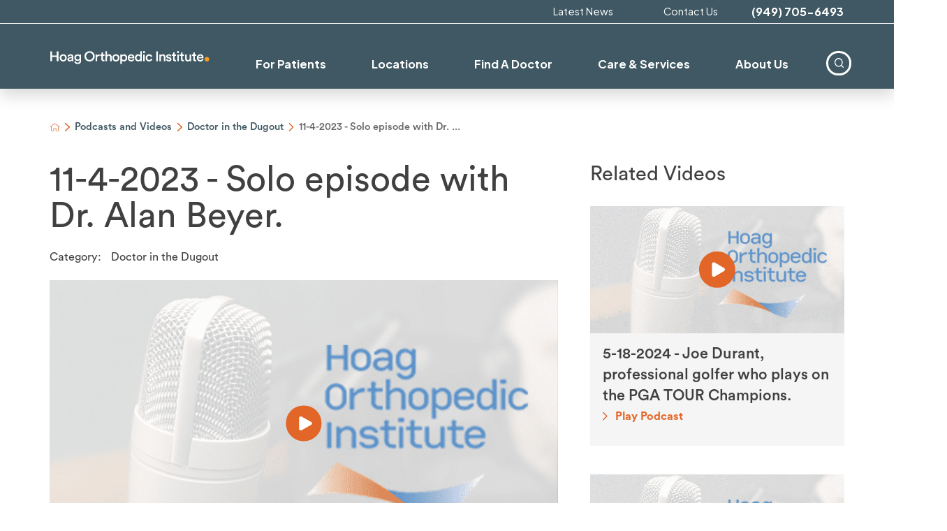

--- FILE ---
content_type: text/html; charset=utf-8
request_url: https://www.hoagorthopedicinstitute.com/podcasts-and-videos/doctor-in-the-dugout/11-4-2023-solo-episode-with-dr-alan-beyer-/
body_size: 20503
content:
<!DOCTYPE html>
<html lang="en" xml:lang="en" xmlns="http://www.w3.org/1999/xhtml" data-anim="1" data-prlx="1" data-flr="1" data-i="x37dc20xp4z" data-is="lae8u_4nlbq" data-gmap="AIzaSyD9RxIAFFpAdGvsN49rqOZLQbeZ6BSLoL4" data-sa="IBI0pIM8OZmEyth3hL2vqDz96DE8va7H3pdsuzQ6SNutPhFf98Ln7w8n1VcPDc69IEKNdMfhan5gy%2Fol7%2BLehRa2vfQ0lUXb8kHIY%2Bsm6kIm5ogl3hMa5tsh%2Few0ich%2FX%2B%2FwZ3vEVixXOIMmgX23BkI4tym6tczYQor0FDUHVNTGaSnD">
<head>
	<script type="text/javascript" src="/cms/includes/qdyfq9a7l_t.2601131123196.js" defer data-require='["j/poly","j/modernizr","j/jquery","j/jquery.ui","j/ui.touch","j/ui.wheel","j/ui.draw","j/ui.mobile","j/timezone","static","j/jquery.cookie","extensions","uri","behaviors","c/scrollbar","c/loading","m/date","form","adapter","v/jwplayer","video","a/bootstrap","svg"]'></script>
	<title>11-4-2023 - Solo episode with Dr. Alan Beyer. | Hoag Orthopedic Institute</title>
	<link rel="canonical" href="https://www.hoagorthopedicinstitute.com/podcasts-and-videos/doctor-in-the-dugout/11-4-2023-solo-episode-with-dr-alan-beyer-/"/>
	<meta content="text/html; charset=utf-8" http-equiv="Content-Type"/>
	<meta content="initial-scale=1" name="viewport"/>
	<meta http-equiv="X-UA-Compatible" content="IE=edge,chrome=1"/>
	<meta name="format-detection" content="telephone=no"/>
	<meta name="description" content="Watch 11-4-2023 - Solo episode with Dr. Alan Beyer. now."/>
	<meta property="og:type" content="website"/>
	<meta property="og:site_name" content="Hoag Orthopedic Institute"/>
	<meta property="og:url" content="https://www.hoagorthopedicinstitute.com/podcasts-and-videos/doctor-in-the-dugout/11-4-2023-solo-episode-with-dr-alan-beyer-/"/>
	<meta property="og:title" content="11-4-2023 - Solo episode with Dr. Alan Beyer. | Hoag Orthopedic Institute"/>
	<meta property="og:description" content="Hoag Orthopedic Institute provides cutting-edge orthopedic services for a wide range of conditions. Call today to schedule an appointment with one of our specialists."/>
	<meta property="og:image" content="https://www.hoagorthopedicinstitute.com/images/video-thumbnails/podcast.png"/>
	<meta name="twitter:card" content="summary_large_image"/>
	<meta name="twitter:title" content="11-4-2023 - Solo episode with Dr. Alan Beyer. | Hoag Orthopedic Institute"/>
	<meta name="twitter:description" content="Hoag Orthopedic Institute provides cutting-edge orthopedic services for a wide range of conditions. Call today to schedule an appointment with one of our specialists."/>
	<meta name="twitter:image" content="https://www.hoagorthopedicinstitute.com/images/video-thumbnails/podcast.png"/>
	<meta property="article:publisher" content="https://www.facebook.com/HoagOrthopedicInstitute"/>
	<meta name="robots" content="NOINDEX,NOFOLLOW"/>
	<meta name="google-site-verification" content="jTFDvP0ziNadng3cb2pEyNQ-OABjr1mQ4_Hsz_FSkTY"/>
	<meta name="msvalidate.01" content="95C15F0979D0CC13F0938AB6D41476FF"/>
	<meta name="audio-eye-hash" content="310764aa838049dcd42ab2a36cdfc7c2"/>
	<script type="text/javascript">
(function(n){var t=n.Process||{},i=function(n){var t=+n;return isNaN(t)?n:t},u=function(n){return decodeURIComponent(n.replace(/\+/g,"%20"))},h=/\{(.+?)\}/g,c=window.location.hash&&window.location.hash[1]==="~"&&!/\bSPPC=./i.test(document.cookie||""),s=[],e=null,r=null,o=null,f=null;t.Page=function(n){for(var i=n.length;i--;)c?s.push(n[i]):t.Element(document.getElementById(n[i]))};t.Delayed=function(){var n,i;for(r=null;n=s.shift();)t.Element(document.getElementById(n));try{i=new CustomEvent("process.delayed",{bubbles:!0,cancelable:!0});document.documentElement.dispatchEvent(i)}catch(u){}};t.Element=function(n){if(n)switch(n.getAttribute("data-process")){case"if":t.If(n);break;case"replace":t.Replace(n);break;default:t.Fix(n)}};t.Replace=function(n){var i,f=n.parentNode,r=document.createTextNode(t.Get(n.getAttribute("data-replace"))),u=n.firstElementChild;u&&u.getAttribute&&(i=u.getAttribute("href"))&&i.substring(0,4)==="tel:"&&(i=document.createElement("a"),i.setAttribute("href","tel:"+r.data),i.appendChild(document.createTextNode(r.data)),r=i);f.insertBefore(r,n);f.removeChild(n)};t.Fix=function(n){var r,u,i,f=n.attributes.length,e=n.childNodes.length;if(n.nodeName==="SCRIPT"){n.parentNode.removeChild(n);return}while(f--)r=n.attributes[f],r.name.substring(0,13)=="data-replace-"&&(u=r.name.substring(13),n.setAttribute(u,t.Get(r.value)),n.removeAttribute(r.name));while(e--)i=n.childNodes[e],i.nodeType===3&&i.data&&i.data.indexOf("{")>=0&&(i.data=t.Get(i.data))};t.If=function(n){for(var i,u,f,e,o=n.parentNode,s=n.attributes.length,r=undefined;s--;){i=n.attributes[s];switch(i.name){case"field":r=t.Check(n,t.Get(i.value));break;case"nofield":r=!t.Check(n,t.Get(i.value))}if(r!==undefined)break}if(r)for(u=n.childNodes,f=0,e=u.length;f<e;f++)o.insertBefore(u[0],n);o.removeChild(n)};t.Check=function(n,r){for(var u,f,e=n.attributes.length;e--;){u=n.attributes[e];switch(u.name){case"equals":return r==t.Get(u.value);case"gt":case"greaterthan":case"morethan":return i(r)>i(t.Get(u.value));case"gte":return i(r)>=i(t.Get(u.value));case"lt":case"lessthan":case"lesserthan":return i(r)<i(t.Get(u.value));case"lte":return i(r)<=i(t.Get(u.value));case"ne":case"notequals":return r!=t.Get(u.value);case"contains":return f=t.Get(u.value),r.indexOf(f>=0);case"notcontains":return f=t.Get(u.value),!r.indexOf(f>=0);case"in":return f=t.Get(u.value),t.InArray(r,(""+f).split(","));case"notin":return f=t.Get(u.value),!t.InArray(r,(""+f).split(","));case"between":return f=t.Get(u.value).Split(","),f.length==2&&i(r)>=i(f[0])&&i(r)<=i(f[1])?!0:!1}}return!!r};t.InArray=function(n,t){for(var i=t.length;i--;)if(t[i]==n)return!0;return!1};t.Get=function(n){return n.replace(h,function(n,i){var r=i.split("/"),f=r.shift();return t.Data(f.split(":"),0,r[0])||u(r.shift()||"")})};t.Data=function(n,i,r){var u;switch(n[i].toLowerCase()){case"f":return t.Format(n[i+1],n,i+2,r);case"if":return t.Data(n,i+1)?n.pop():"";case"ifno":case"ifnot":return t.Data(n,i+1)?"":n.pop();case"q":case"querystring":return t.Query(n[i+1])||"";case"session":case"cookie":return t.Cookie(n[i+1])||"";case"number":return t.Number(n[i+1],r)||"";case"request":return u=t.Cookie("RWQ")||window.location.search,u&&u[0]==="?"&&n[i+1]&&n[i+1][0]!="?"&&(u=u.substr(1)),u;case"u":return t.UserData(n[i+1])||"";default:return""}};t.Format=function(n,i,r,u){var h,f,s,e,o;if(!n||r>i.length-1)return"";if(h=null,f=null,n=n.toLowerCase(),e=0,n=="binary")e=2;else if(r+1<i.length)switch(n){case"p":case"phone":case"p2":case"phone2":case"p3":case"phone3":i[r].indexOf("0")>=0&&(f=i[r],e=1);break;default:s=parseInt(i[r]);isNaN(s)||(h=s,e=1)}o=t.Data(i,r+e,u);switch(n){case"p":case"phone":return t.Phone(""+o,f);case"p2":case"phone2":return t.Phone(""+o,f||"000.000.0000");case"p3":case"phone3":return t.Phone(""+o,f||"000-000-0000");case"tel":return t.Phone(""+o,f||"0000000000")}};t.Phone=function(n,t){var u,i,f,r;if(!n)return"";if(u=n.replace(/\D+/g,""),u.length<10)return n;for(i=(t||"(000) 000-0000").split(""),f=0,r=0;r<i.length;r++)i[r]=="0"&&(f<u.length?i[r]=u[f++]:(i.splice(r,1),r--));return f==10&&u.length>10&&i.push(" x"+u.substring(10)),i.join("")};t.Query=function(n){var r,f,o,i,s;if(!e)for(e={},r=t.Cookie("RWQ")||window.location.search,f=r?r.substring(1).split("&"):[],o=f.length;o--;)i=f[o].split("="),s=u(i.shift()).toLowerCase(),e[s]=i.length?u(i.join("=")):null;return e[n.toLowerCase()]};t.Cookie=function(n){var f,i,o,e,t;if(!r)for(r={},f=document.cookie?document.cookie.split("; "):[],i=f.length;i--;){o=f[i].split("=");e=u(o.shift()).toLowerCase();t=o.join("=");switch(t[0]){case"#":r[e]=+t.substring(1);break;case":":r[e]=new Date(+t.substring(1));break;case"!":r[e]=t==="!!";break;case"'":r[e]=u(t.substring(1));break;default:r[e]=u(t)}}for(f=n.split("|"),i=0;i<f.length;i++)if(t=r[f[i].toLowerCase()],t)return t;return""};t.UserData=function(n){switch(n){case"DisplayName":return t.Cookie("U_DisplayName")||"";case"TimeOfDay":var r=new Date,i=r.getHours();return i>=17||i<5?"Evening":i<12?"Morning":"Afternoon"}};t.Number=function(n,i){var s,u,r,e;if(!i)return i;if(!o)for(o={},s=(t.Cookie("PHMAP")||"").split(","),e=0;e<s.length;e++)u=(s[e]||"").split("="),u.length===2&&(o[u[0]]=u[1]);return r=o[i],r&&r!=="0"||(r=i),f||(f={}),f[r]=1,r};t.Phones=function(){var n,t;if(f){n=[];for(t in f)f.hasOwnProperty(t)&&n.push(t);return n.join("|")}return null};n.Process=t;document.documentElement&&(document.documentElement.clientWidth<=1280||(t.Cookie("pref")&1)==1)&&(document.documentElement.className+=" minimize")})(this);
(function(n){window.rrequire||n(window)})(function(n){function b(i,r,u,f){var h,b,e,a,g,o,nt=(new Date).getTime(),p,c,l,w;if(((!s||nt-s>1e3)&&(st(),s=nt),!t[i])&&(h=k(i,f),h.length)){switch(h[0]){case"/common/js/j/jquery.js":case"/common/js/j/jquery.1.x.js":case"/common/js/j/jquery.2.x.js":h[0]=n.Modernizr&&n.Modernizr.canvas?"/common/js/j/jquery.2.x.js":"/common/js/j/jquery.1.x.js"}if(d(h),f==="css"?(e=n.document.createElement("link"),e.setAttribute("type","text/css"),e.setAttribute("rel","stylesheet"),a="href"):(e=n.document.createElement("script"),e.setAttribute("type","text/javascript"),e.setAttribute("async","async"),a="src",g=h.length<2||i[0]==="/"),i.indexOf("j/jquery")>=0)try{throw new Error("Jquery Require "+i);}catch(tt){for(console.log(tt.stack),p=[],c=arguments;c;)l=[],l.push.apply(l,c),p.push(l),w=c.callee.caller,c=w&&w.arguments;console.log(JSON.stringify(p))}o=h[0];o.substring(0,8)==="/common/"?o=v+o:o.substring(0,5)===rt&&(o=y+o);ot(e,i,f,g);e.setAttribute(a,o);b=n.document.head||n.document.body;b.appendChild(e)}}function ot(t,i,r,e){var s=function(){e?(n.register(i),l()):r==="css"&&(f[i]=!0,l())},o=function(){r==="js"&&console.log('error - "'+i+'" could not be loaded, rrequire will not fire.')};t.addEventListener?(t.addEventListener("load",s,!1),t.addEventListener("error",o,!1)):t.onload=t.onreadystatechange=function(n,r){var f=t.readyState;if(r||!f||/loaded|complete/.test(f)){if(f==="loaded"&&(t.children,t.readyState==="loading"&&(f="error")),t.onload=t.onreadystatechange=null,t=null,e&&f!=="error"){setTimeout(function(){var n=u[i];!n||n()?s():o();s=null;o=null},1);return}f==="error"?o():s();o=null;sucess=null}}}function st(){for(var t,r,u,i=document.querySelectorAll("script[src]"),n=0;n<i.length;n++)t=i[n],r=t.getAttribute("src"),u=t.getAttribute("data-require"),c(r,u,"js");for(i=document.querySelectorAll("link[rel='stylesheet'][href]"),n=0;n<i.length;n++)t=i[n],r=t.getAttribute("href"),u=t.getAttribute("data-require"),c(r,u,"css")}function k(t,i){var r=[];if(!t)return r;if(t.indexOf(n.location.origin)===0&&(t=t.substring(n.location.origin.length)),m=et.exec(t)){if(m[1])return r.push(t),r;if(m[2])return r.push(n.location.protocol+t),r;(m=/(.+?)\.\d{13}(\.\w{2,12})$/.exec(t))&&(t=m[1]+m[2]);r.push(t);(m=/^\/(common|cms)\/(admin\/|js\/|css\/)?(.+?)(\.js|\.css)$/.exec(t))&&(t=m[1]==="cms"?m[1]+"/"+(m[2]||"")+m[3]:m[2]==="admin/"?m[2]+m[3]:m[3],r.push(t))}else/^cms\//.test(t)?r.push("/"+t+"."+i):/^admin\//.test(t)?r.push("/common/"+t+"."+i):i==="js"?r.push("/common/js/"+t+"."+i):i==="css"&&r.push("/common/css/"+t+"."+i),r.push(t);return r}function c(n,i,r){var f,u;if(n&&!t[n]&&(f=k(n,r),d(f),i)){try{arr=it(i)}catch(e){return}for(len=arr&&arr.length,u=0;u<len;u++)c(arr[u],null,r)}}function d(n,i){for(var r,u=0;u<n.length;u++){r=n[u];switch(r){case"j/jquery":case"j/jquery.1.x":case"j/jquery.2.x":case"j/jquery.3.x":t["j/jquery"]=!0;t["j/jquery.1.x"]=!0;t["j/jquery.2.x"]=!0;t["j/jquery.3.x"]=!0;t["/common/js/j/jquery.js"]=!0;t["/common/js/j/jquery.1.x.js"]=!0;t["/common/js/j/jquery.2.x.js"]=!0;t["/common/js/j/jquery.3.x.js"]=!0;break;case"cms":case"cms-5":i==="css"?(t.cms=!0,t["cms-5"]=!0,t["/common/css/cms.css"]=!0,t["/common/css/cms-5.css"]=!0):t[r]=!0;break;default:t[r]=!0}}}function g(n){for(var t,i=n.length;i--;)if(t=n[i],t&&!f[t])return!1;return!0}function ht(){var t,n=r.length;for(e&&(clearTimeout(e),e=0);n--;)t=r[n],t[2]===!0&&r.splice(n,1);r.length===0&&document.documentElement.classList&&document.documentElement.classList.remove("requiring")}function l(){for(var t,i=0,u=r.length;i<u;)(t=r[i++],t[2]!==!0)&&g(t[0])&&(t[2]=!0,t[1](n.jQuery,n),e&&clearTimeout(e),e=setTimeout(ht,1))}function nt(n){var t;if(n){if(typeof n=="string")return[n.toLowerCase()];if(Array.isArray(n)){for(t=n.length;t--;)n[t]=(""+(n[t]||"")).toLowerCase();return n}return null}return null}function tt(n,t){for(var i,r,u=0;u<n.length;u++)if(i=h[n[u]],i){for(n.splice(u,1),u--,r=i[0].length;r--;)n.push(i[0][r]);if(i[1]&&t)for(r=i[1].length;r--;)t.push(i[1][r])}t&&t.length&&tt(t)}function ct(t){var r=0,i=function(){if(n.google&&n.google.maps)n.register(t);else if(++r>20)throw new Error("Unable to load google maps api script.");else setTimeout(i,250)};setTimeout(i,250)}var it=function(n,t){return(window.JSON2||JSON).parse(n,t)},i="/",o=".",a=":",v=i+i+"www.scorpioncms.com",rt=i+"cms"+i,y=i+i+window.location.host,f={},t={},r=[],e=0,p=document&&document.documentElement&&document.documentElement.getAttribute("data-gmap"),ut=p&&"&key="+p,w=Object.prototype,lt=w.toString,ft=w.hasOwnProperty,h={jquery:[["j/jquery","j/jquery.ui"]],behavior:[["behaviors"],["cms-behave"]],googlemap:[["https"+a+i+i+"maps.googleapis.com/maps/api/js?v=3&libraries=places&callback=registermap"+(ut||"")]],map:[["m/gmap"]],loading:[["c/loading2"],["cms-5"]],jwplayer:[[i+"common/js/v/jwplayer"+o+"js"]],tools:[["jquery","behavior","extensions","uri","chart","c/cms","c/scrollbar","loading","form"],["cms-tools","opensans"]],opensans:[["https"+a+i+i+"fonts.googleapis.com/css?family=Open+Sans:300,400italic,400,600,700|Montserrat:400,700"]],ckeditor:[[o+o+i+"ckeditor/ckeditor"]],ck:[["admin/ck/ckeditor"]],ace:[[i+i+"cdnjs.cloudflare.com/ajax/libs/ace/1.4.11/ace"+o+"js"]],weather:[["m/weather"]],cookie:[["j/jquery.cookie"]],form2:[["admin/js/form","admin/js/poly"]]},u={"j/jquery":function(){return!!n.jQuery},"j/jquery.1.x":function(){return!!n.jQuery},"j/jquery.2.x":function(){return!!n.jQuery},"j/jquery.3.x":function(){return!!n.jQuery},"j/jquery.ui":function(){return!!(n.jQuery&&n.jQuery.widget)},"j/jquery.cookie":function(){return!!(n.jQuery&&n.jQuery.cookie)},"j/poly":function(){return!!(n.Element&&n.Element.prototype&&n.Element.prototype.scrollIntoViewport)},googlemap:function(){return!!(n.google&&n.google.maps)},jwplayer:function(){return!!n.jwplayer},ckeditor:function(){return!!n.CKEDITOR},ace:function(){return!!n.ace},weather:function(){return!!(n.jQuery&&n.jQuery.weather)}},et=/^(https?:)?(\/\/([\w\-\.]+))?(\/.+)/i,s;(function(){var n;for(var t in u)ft.call(u,t)&&(n=h[t],n&&n[0]&&n[0][0]&&(u[n[0][0]]=u[t]))})();Array.isArray||(Array.isArray=function(n){return Object.prototype.toString.call(n)==="[object Array]"});Function.isFunction||(Function.isFunction=function(n){return Object.prototype.toString.call(n)==="[object Function]"});s=null;n.registerLoading=function(n){t[n]=!0};n.register=function(n){n&&typeof n=="string"&&(t[n]=!0,f[n]=!0,l())};n.registermap=function(){var n=h.googlemap[0][0];register(n)};n.rrequire=function(i,e,o){var a,h,v,c,s,y,l;if(i=nt(i),i){for(Function.isFunction(o)&&(a=o,o=e,e=a,a=null),o=nt(o),o||(o=[]),tt(i,o),h=i.length,v=!0;h--;)if((c=i[h],c)&&(s=c.toLowerCase(),!f[s])){if(y=u[s],y&&y()){f[s]=!0;continue}if(v=!1,!t[s]){if(s.indexOf("maps.googleapis.com")!==-1&&document.querySelector("script[src*='maps.googleapis.com']")){ct(s);continue}b(c,"script","src","js")}}for(h=0;h<o.length;)(l=o[h],l)&&(s=l.toLowerCase(),f[s]||b(l,"link","href","css"),h++);Function.isFunction(e)&&(v||g(i)?e(n.jQuery,n):r.push([i,e,!1]))}};n.rrequire.setBase=function(n){v=n};n.rrequire.setHost=function(n){y=n};n.rrequire.setDetect=function(n,t){n&&typeof n=="string"&&Function.isFunction(t)&&(u[n]=t)};n.rrequire.getLoading=function(){var n=Object.keys(t);return n.sort(),console.log(JSON.stringify(n,null,"\t"))};n.require||(n.require=n.rrequire)});
</script>
	<!-- Start cookieyes banner -->
	<script id="cookieyes" type="text/javascript" src="https://cdn-cookieyes.com/client_data/c0d765d94493b72f23fc04ff/script.js"></script>
	<!-- End cookieyes banner -->
	<link rel="stylesheet" type="text/css" href="/cms/includes/p67mv32n0c1.2601131123196.css" data-require='["cms","cms-behave"]'/>
	<script>(function(){
var cook = /(?:^|\b)COOK=(.+?)(?:$|;)/.exec( document.cookie )?.[1];
var analytics;
var marketing;
if(cook==='YES'){analytics=true;marketing=true;}
else if(cook==='NO!'){analytics=false;marketing=false;}
else if(cook==='ANALYTICS'){analytics=true;marketing=false;}
else if(cook==='MARKETING'){analytics=false;marketing=true;}
else{analytics=true;marketing=navigator.globalPrivacyControl||window.doNotSell?false:true;}
window.$consentState={analytics,marketing};
})();</script>
<script type="module" src="/common/usc/p/manage-cookies.js"></script>
</head>
<body style="opacity:0" class="11-4-2023-solo-episode-with-dr-alan-beyer--page podcasts-and-videos-branch sub system" data-config="t3tj0jg4.w1u\ooyqc6rm.y_y\am1keecs.p1a" data-id="20259518" data-s="21" data-i="290484" data-p="81" data-fk="181466">
<header id="HeaderZone"><div class="access-options access-menu v1" id="AccessibilityOptions" universal_="true">
	
	
	<div class="access-btn open-btn flex-middle-center" title="Open the accessibility options menu"><svg viewBox="0 0 36 36"><path d="M3.37 27.6L32.63 27.6C34.516 27.6 36 29.05 36 30.8C36 32.55 34.474 34 32.63 34L3.37 34C1.484 34 0 32.55 0 30.8C0 29.05 1.528 27.6 3.37 27.6ZM3.37 14.8L23.64 14.8C25.528 14.8 27.012 16.25 27.012 18C27.012 19.75 25.528 21.2 23.64 21.2L3.37 21.2C1.484 21.2 0 19.75 0 18C0 16.25 1.528 14.8 3.37 14.8ZM32.676 8.4L3.37 8.4C1.484 8.4 0 6.95 0 5.2C0 3.45 1.526 2 3.37 2L32.63 2C34.516 2 36 3.45 36 5.2C36 6.95 34.516 8.4 32.676 8.4L32.676 8.4Z"></path></svg> <span>Open Accessibility Menu</span></div>
	<div class="flex-middle-between top-info">
		<svg class="accessibility" viewBox="0 0 36 36"><path d="M502.7 0a84.3 84.3 0 1 1-84.3 84.3A84.6 84.6 114.1 0 1 502.7 0ZM868.6 272.7L617.5 304.2v251.4L739.2 960.7a47.2 47.2 0 0 1-34.4 57.6A46.7 46.7 114.1 0 1 647.9 987.4L522.5 616.5H484.3L369.5 993.8a47 47 0 0 1-61.6 26.7a49.1 49.1 0 0 1-29.6-61.9L383.7 560.4V304.2L152.3 272.7A41.9 41.9 114.1 0 1 114.1 226.3A43.8 43.8 114.1 0 1 161.4 186.8L442.4 210.8h123.3L865.1 186.8a43.2 43.2 0 0 1 3.5 86.5Z"></path></svg>
	</div>
	<ul>
		<li>
			<button class="flex-" data-action="content"><svg viewBox="0 0 36 36"><path d="M12.706 23.824L12.706 20.647L36 20.647L36 23.824L12.706 23.824ZM0 12.177L36 12.177L36 15.353L0 15.353L0 12.177ZM27.529 3.706L36 3.706L36 6.882L27.529 6.882L27.529 3.706ZM0 3.706L23.294 3.706L23.294 6.882L0 6.882L0 3.706ZM8.471 23.824L0 23.824L0 20.647L8.471 20.647L8.471 23.824ZM19.059 32.294L0 32.294L0 29.118L19.059 29.118L19.059 32.294Z"></path></svg> Skip to Content</button>
		</li>
		<li>
			<button class="flex-" data-action="menu"><svg viewBox="0 0 36 36"><path d="M7.412 31.235L7.412 28.059L36 28.059L36 31.235L7.412 31.235ZM7.412 16.412L36 16.412L36 19.588L7.412 19.588L7.412 16.412ZM7.412 4.764L36 4.764L36 7.941L7.412 7.941L7.412 4.764ZM0 28.059L4.235 28.059L4.235 31.235L0 31.235L0 28.059ZM0 16.412L4.235 16.412L4.235 19.588L0 19.588L0 16.412ZM0 4.764L4.235 4.764L4.235 7.941L0 7.941L0 4.764Z"></path></svg> Skip to Menu</button>
		</li>
		<li>
			<button class="flex-" data-action="largeText"><svg viewBox="0 0 36 36"><path d="M31.2 17.404L31.2 12.604L28.8 12.604L28.8 17.404L24 17.404L24 19.804L28.8 19.804L28.8 24.604L31.2 24.604L31.2 19.804L36 19.804L36 17.404L31.2 17.404ZM26.4 1.804L0.01 1.796L0 5.404L10.8 5.404L10.8 34.204L14.4 34.204L14.4 5.404L26.4 5.404L26.4 1.804Z"></path></svg> Increase Text Size</button>
		</li>
		<li>
			<button class="flex- clear-btn" data-action="clear">Clear All <svg viewBox="0 0 36 36"><path d="M21.179 14.82L21.179 29.644L23.297 29.644L23.297 14.82L21.179 14.82ZM16.939 14.828L16.939 29.653L19.057 29.653L19.057 14.828L16.939 14.828ZM12.706 14.82L12.706 29.644L14.823 29.644L14.823 14.82L12.706 14.82ZM8.468 10.587L27.53 10.587L27.53 33.88L8.468 33.88L8.468 10.587ZM6.35 6.351L29.65 6.351L29.65 8.473L28.699 8.473C28.663 8.471 28.627 8.469 28.591 8.469L7.409 8.469C7.373 8.469 7.337 8.471 7.301 8.473L6.35 8.473L6.35 6.351ZM12.706 2.118L23.297 2.118L23.294 4.233L12.706 4.233L12.706 2.118ZM11.645 0C11.365 0 11.096 0.11 10.897 0.309C10.696 0.508 10.588 0.779 10.588 1.061L10.588 4.233L5.291 4.233C5.01 4.233 4.743 4.346 4.542 4.542C4.342 4.742 4.232 5.01 4.232 5.292L4.232 9.532C4.232 10.116 4.709 10.587 5.291 10.587L6.35 10.587L6.35 34.939C6.35 35.523 6.825 36 7.409 36L28.591 36C29.175 36 29.65 35.523 29.65 34.939L29.65 10.587L30.707 10.587C31.291 10.587 31.766 10.116 31.768 9.532L31.768 5.292C31.768 5.01 31.658 4.742 31.456 4.542C31.257 4.346 30.988 4.233 30.707 4.233L25.412 4.233L25.412 1.061C25.412 0.779 25.304 0.508 25.103 0.309C24.904 0.11 24.635 0 24.353 0L11.645 0Z"></path></svg></button>
		</li>
	</ul>
	<div class="access-btn close-btn">
		<svg title="Close the accessibility options menu" viewBox="0 0 36 36"><path d="M26.618 28.29L25.14 29.751L15.549 20.246L15.549 20.246L14.073 18.783L15.549 17.321L15.549 17.321L25.14 7.813L26.618 9.274L17.025 18.783L26.618 28.29ZM10.956 34.436L26.608 34.436L26.608 36L9.392 36L9.392 34.436L9.392 1.564L9.392 0L26.608 0L26.608 1.564L10.956 1.564L10.956 34.436Z"></path></svg> <span>Hide</span>
	</div>
</div><div class="header-area v1" universal_="true" id="HeaderAreaV2" data-section>
	
	
	
	
	
	
	
	
	<div class="sticky-box">
		<div class="alert-bars">
			<div class="alert-bar red" id="WarningAlert">
				
				<button type="button" class="close" aria-label="Close Warning Alert">
					<svg viewBox="0 0 16 16"><use data-href="/cms/svg/admin/ngbzyxpc75u.16.svg#cancel"></use></svg>
				</button>
			</div>
			<div class="alert-bar green" id="InfoAlert">
				
				<button type="button" class="close" aria-label="Close Info Alert">
					<svg viewBox="0 0 16 16"><use data-href="/cms/svg/admin/ngbzyxpc75u.16.svg#cancel"></use></svg>
				</button>
			</div>
		</div>
		<div class="main wide">
			<div class="top-bar flex-middle-end">
				<nav class="secondary-nav">
					<ul class="flex-middle">
						<li>
						<a href="/latest-news/">Latest News</a>
                       	
						</li><li>
						<a href="/contact-us/">Contact Us</a>
                       	
						</li>
					</ul>
				</nav>
				<div class="flex-between-middle box-cont">
					<a class="phone-link" href="tel:9497056493" id="HeaderAreaV2_1" data-replace-href="tel:{F:tel:Cookie:PPCP1/9497056493}"><span id="HeaderAreaV2_2" data-process="replace" data-replace="{F:P:Cookie:PPCP1/(949)%20705-6493}">(949) 705-6493</span></a>
				</div>
			</div>
			<div class="flex-between-middle">
				<nav class="mobile-nav flex-between-middle">
					<a href="/find-a-doctor/" class="fourth item-1">
						<div class="icon-cont"><svg viewBox="0 0 36 36"><use href="/cms/svg/site/icon_cta_doctor.36.svg"></use></svg></div>
						<span>Doctors</span>
					</a>
					<a href="/care-services/" class="fourth item-2">
						<div class="icon-cont"><svg role="presentation" viewBox="0 0 36 36"><use href="/cms/svg/site/icon_hoi_man.36.svg"></use></svg></div>
						<span>Services</span> 
					</a>
					<a href="/locations/" class="fourth item-3">
						<div class="icon-cont"><svg role="presentation" viewBox="0 0 36 36"><use href="/cms/svg/site/icon_location_pin.36.svg"></use></svg></div>
						<span>Locations</span>
					</a>
					<a href="javascript:void(0)" class="fourth menu-btn desktop" data-role="btn">
						<div class="menu-icon">
							<span></span>
							<span></span>
							<span></span>
						</div>
						<span>Menu</span>
					</a>
				</nav>
				<a class="top-logo" href="/"><img alt="Hoag Orthopedic Institute" height="37" width="448" src="/images/logos/HOI-Logo.png" title="Hoag Orthopedic Institute"></a>
				<div class="header-box auto">
					<a class="menu-btn mobile" role="button" href="javascript:void(0);" aria-label="Toggle Mobile Menu" data-role="btn">
						<span></span>
						<span></span>
						<span></span>
					</a>
					<div class="nav-bar flex-middle full">
						<nav class="top-nav stretch flex-row el-tab-box full" data-role="panel">
							<ul class="desktop-nav flex-row-end full" id="HeaderAreaV2TopNavigation">
								<li class=" flex-row children for-patients">
									<a href="/for-patients/">For Patients</a>
				                    
		                    		
										
											<div class="fly-out wide el-tab-panel" role="menu" id="for-patientsNavFlyOut" data-role="fly-nav">
												<div class="ui-scroll">
													<ul class="flex-column-block-1024">
														<li class="  level-1 prepare-for-your-visit">
															
																<a class="no-link" href="/for-patients/prepare-for-your-visit/">Prepare for Your Visit</a>
															
															
														<div class="fly-out wide el-tab-panel" role="menu" data-role="fly-nav">
												<div class="ui-scroll">
													<ul class="flex-column-block-1024">
														<li class="  level-2 pre-admission-forms">
															
																<a class="no-link" href="https://forms.hoag.org/HoiHistoryQuestionnaires">Pre-Admission Forms</a>
															
															
														</li><li class="  level-2 pre-op-resources-and-handouts">
															
																<a class="no-link" href="/for-patients/prepare-for-your-visit/pre-op-resources-and-handouts/">Pre-Op Resources and Handouts</a>
															
															
														</li><li class="  level-2 register-for-hospital-pre-op-classes">
															
																<a class="no-link" href="https://classes.inquicker.com/?ClientID=12612">Register for Hospital Pre-Op Classes</a>
															
															
														</li><li class="  level-2 register-for-surgery-center-pre-op-class">
															
																<a class="no-link" href="https://classes.inquicker.com/search?ClientID=12612&categoryid=4">Register for Surgery Center Pre-Op Class</a>
															
															
														</li><li class="  level-2 before-you-arrive">
															
																<a class="no-link" href="/for-patients/prepare-for-your-visit/before-you-arrive/">Before You Arrive</a>
															
															
														</li><li class="  level-2 asc-education-handouts">
															
																<a class="no-link" href="/for-patients/prepare-for-your-visit/asc-education-handouts/">ASC Education Handouts</a>
															
															
														</li><li class="  level-2 local-accommodations">
															
																<a class="no-link" href="/for-patients/prepare-for-your-visit/local-accommodations/">Local Accommodations</a>
															
															
														</li>
													</ul>
												</div>
											</div></li><li class="  level-1 during-your-stay">
															
																<a class="no-link" href="/for-patients/during-your-stay/">During Your Stay</a>
															
															
														<div class="fly-out wide el-tab-panel" role="menu" data-role="fly-nav">
												<div class="ui-scroll">
													<ul class="flex-column-block-1024">
														<li class="  level-2 day-of-surgery">
															
																<a class="no-link" href="/for-patients/during-your-stay/day-of-surgery/">Day of Surgery</a>
															
															
														</li><li class="  level-2 visitor-information">
															
																<a class="no-link" href="/for-patients/during-your-stay/visitor-information/">Visitor Information</a>
															
															
														</li><li class="  level-2 hospital-care-team">
															
																<a class="no-link" href="/for-patients/during-your-stay/hospital-care-team/">Hospital Care Team</a>
															
															
														</li><li class="  level-2 hospitalists">
															
																<a class="no-link" href="/for-patients/during-your-stay/hospitalists/">Hospitalists</a>
															
															
														</li>
													</ul>
												</div>
											</div></li><li class="  level-1 after-surgery">
															
																<a class="no-link" href="/for-patients/after-surgery/">After Surgery</a>
															
															
														<div class="fly-out wide el-tab-panel" role="menu" data-role="fly-nav">
												<div class="ui-scroll">
													<ul class="flex-column-block-1024">
														<li class="  level-2 discharge-planning-resources">
															
																<a class="no-link" href="/for-patients/after-surgery/discharge-planning-resources/">Discharge Planning Resources</a>
															
															
														</li><li class="  level-2 pain-management">
															
																<a class="no-link" href="/for-patients/after-surgery/pain-management/">Pain Management</a>
															
															
														</li>
													</ul>
												</div>
											</div></li><li class="  level-1 patient-portal">
															
																<a class="no-link" href="/for-patients/patient-portal/">Patient Portal</a>
															
															
														<div class="fly-out wide el-tab-panel" role="menu" data-role="fly-nav">
												<div class="ui-scroll">
													<ul class="flex-column-block-1024">
														<li class="  level-2 patient-portal-mychart">
															
																<a class="no-link" href="https://www.hoagconnect.org/MyChart/Authentication/Login">Patient Portal - MyChart</a>
															
															
														</li><li class="  level-2 patient-health-records">
															
																<a class="no-link" href="/for-patients/patient-portal/patient-health-records/">Patient Health Records</a>
															
															
														</li>
													</ul>
												</div>
											</div></li><li class="  level-1 travel-support-services">
															
																<a class="no-link" href="/for-patients/travel-support-services/">Travel & Support Services</a>
															
															
														<div class="fly-out wide el-tab-panel" role="menu" data-role="fly-nav">
												<div class="ui-scroll">
													<ul class="flex-column-block-1024">
														<li class="  level-2 contact-us">
															
																<a class="no-link" href="/contact-us/">Contact Us</a>
															
															
														</li><li class="  level-2 find-a-location">
															
																<a class="no-link" href="/locations/">Find a Location</a>
															
															
														</li>
													</ul>
												</div>
											</div></li><li class="  level-1 patient-resources">
															
															
																<a href="/for-patients/patient-resources/">Patient Resources</a>
															
														<div class="fly-out wide el-tab-panel" role="menu" data-role="fly-nav">
												<div class="ui-scroll">
													<ul class="flex-column-block-1024">
														<li class="  level-2 hospital-pre-op-class-handouts">
															
																<a class="no-link" href="/for-patients/patient-resources/hospital-pre-op-class-handouts/">Hospital Pre-Op Class & Handouts</a>
															
															
														</li><li class="  level-2 patient-and-family-advisor-for-hoi">
															
																<a class="no-link" href="/for-patients/patient-resources/patient-and-family-advisor-for-hoi/">Patient and Family Advisor for HOI</a>
															
															
														</li><li class="  level-2 hospital-care-team">
															
																<a class="no-link" href="/for-patients/during-your-stay/hospital-care-team/">Hospital Care Team</a>
															
															
														</li>
													</ul>
												</div>
											</div></li><li class="  level-1 billing-and-insurance">
															
															
																<a href="/for-patients/billing-and-insurance/">Billing and Insurance</a>
															
														<div class="fly-out wide el-tab-panel" role="menu" data-role="fly-nav">
												<div class="ui-scroll">
													<ul class="flex-column-block-1024">
														<li class="  level-2 online-bill-payment">
															
																<a class="no-link" href="/for-patients/billing-and-insurance/online-bill-payment/">Online Bill Payment</a>
															
															
														</li><li class="  level-2 help-paying-your-bill">
															
																<a class="no-link" href="/for-patients/billing-and-insurance/help-paying-your-bill/">Help Paying Your Bill</a>
															
															
														</li><li class="  level-2 financial-assistance">
															
																<a class="no-link" href="/for-patients/billing-and-insurance/financial-assistance/">Financial Assistance</a>
															
															
														</li><li class="  level-2 bundled-payments-program">
															
																<a class="no-link" href="/for-patients/billing-and-insurance/bundled-payments-program/">Bundled Payments Program</a>
															
															
														</li><li class="  level-2 insurances-accepted">
															
																<a class="no-link" href="/for-patients/billing-and-insurance/insurances-accepted/">Insurances Accepted</a>
															
															
														</li>
													</ul>
												</div>
											</div></li><li class="  level-1 legal-and-compliance">
															
															
																<a href="/for-patients/legal-and-compliance/">Legal and Compliance</a>
															
														<div class="fly-out wide el-tab-panel" role="menu" data-role="fly-nav">
												<div class="ui-scroll">
													<ul class="flex-column-block-1024">
														<li class="  level-2 hospital-patient-notices-forms">
															
																<a class="no-link" href="/for-patients/legal-and-compliance/hospital-patient-notices-forms/">Hospital Patient Notices & Forms</a>
															
															
														</li>
													</ul>
												</div>
											</div></li>
													</ul>
												</div>
											</div>
										
									
			                 		
								</li><li class=" flex-row children locations">
									<a href="/locations/">Locations</a>
				                    
		                    		
			                 		
										
											<div class="fly-out wide el-tab-panel" role="menu" id="locationsNavFlyOut" data-role="fly-nav">
												<div class="ui-scroll">
													<ul class="flex-column-block-1024">
														<li class=" level-1 hoag-orthopedic-institute">
															<a href="/locations/hoag-orthopedic-institute/">Hoag Orthopedic Institute</a>
														</li><li class=" level-1 hoi-surgery-center-aliso-viejo">
															<a href="/locations/hoi-surgery-center-aliso-viejo/">HOI Surgery Center - Aliso Viejo</a>
														</li><li class=" level-1 hoi-surgery-center-beverly-hills">
															<a href="/locations/hoi-surgery-center-beverly-hills/">HOI Surgery Center - Beverly Hills</a>
														</li><li class=" level-1 hoi-surgery-center-newport-beach">
															<a href="/locations/hoi-surgery-center-newport-beach/">HOI Surgery Center - Newport Beach</a>
														<div class="fly-out wide el-tab-panel" role="menu" data-role="fly-nav">
												<div class="ui-scroll">
													<ul class="flex-column-block-1024">
														<li class=" level-2 patient-questionnaire">
															<a href="/documents/patient-forms/HOISC-NB-Patient-History-Questionnaire_070522.pdf">Patient Questionnaire</a>
														</li><li class=" level-2 medication-reconciliation">
															<a href="/documents/patient-forms/HOISC-NB-MEDICATION-RECONCILIATION.pdf">Medication Reconciliation</a>
														</li>
													</ul>
												</div>
											</div></li><li class=" level-1 hoi-surgery-center-orange">
															<a href="/locations/hoi-surgery-center-orange/">HOI Surgery Center - Orange</a>
														</li><li class=" level-1 california-specialty-surgery-center">
															<a href="/locations/california-specialty-surgery-center/">California Specialty Surgery Center</a>
														</li><li class=" level-1 hoi-clinic-tustin">
															<a href="/locations/hoi-clinic-tustin/">HOI Clinic - Tustin</a>
														</li><li class=" level-1 hoi-sports-medicine-clinic-foothill-ranch">
															<a href="/locations/hoi-sports-medicine-clinic-foothill-ranch/">HOI Sports Medicine Clinic - Foothill Ranch</a>
														</li>
													</ul>
												</div>
											</div>
										
									
								</li><li class=" flex-row  find-a-doctor">
									<a href="/find-a-doctor/">Find a Doctor</a>
				                    
		                    		
			                 		
										
									
								</li><li class=" flex-row children care-services">
									<a href="/care-services/">Care & Services</a>
				                    
		                    		
										
											<div class="fly-out wide el-tab-panel" role="menu" id="care-servicesNavFlyOut" data-role="fly-nav">
												<div class="ui-scroll">
													<ul class="flex-column-block-1024">
														<li class="  level-1 clinical-specialties">
															
																<a class="no-link" href="/care-services/clinical-specialties/">Clinical Specialties</a>
															
															
														<div class="fly-out wide el-tab-panel" role="menu" data-role="fly-nav">
												<div class="ui-scroll">
													<ul class="flex-column-block-1024">
														<li class="  level-2 joint-replacement">
															
																<a class="no-link" href="/care-services/clinical-specialties/joint-replacement/">Joint Replacement</a>
															
															
														</li><li class="  level-2 robotic-surgery">
															
																<a class="no-link" href="/care-services/clinical-specialties/robotic-surgery/">Robotic Surgery</a>
															
															
														</li><li class="  level-2 spine">
															
																<a class="no-link" href="/care-services/clinical-specialties/spine/">Spine</a>
															
															
														</li><li class="  level-2 sports-medicine">
															
																<a class="no-link" href="/care-services/clinical-specialties/sports-medicine/">Sports Medicine</a>
															
															
														</li><li class="  level-2 hip-care">
															
																<a class="no-link" href="/care-services/clinical-specialties/hip-care/">Hip Care</a>
															
															
														</li><li class="  level-2 knee-care">
															
																<a class="no-link" href="/care-services/clinical-specialties/knee-care/">Knee Care</a>
															
															
														</li><li class="  level-2 hand-wrist">
															
																<a class="no-link" href="/care-services/clinical-specialties/hand-wrist/">Hand & Wrist</a>
															
															
														</li><li class="  level-2 foot-ankle">
															
																<a class="no-link" href="/care-services/clinical-specialties/foot-ankle/">Foot & Ankle</a>
															
															
														</li><li class="  level-2 elbow">
															
																<a class="no-link" href="/care-services/clinical-specialties/elbow/">Elbow</a>
															
															
														</li><li class="  level-2 shoulder-care">
															
																<a class="no-link" href="/care-services/clinical-specialties/shoulder-care/">Shoulder Care</a>
															
															
														</li>
													</ul>
												</div>
											</div></li><li class="  level-1 programs-therapies">
															
																<a class="no-link" href="/care-services/programs-therapies/">Programs & Therapies</a>
															
															
														<div class="fly-out wide el-tab-panel" role="menu" data-role="fly-nav">
												<div class="ui-scroll">
													<ul class="flex-column-block-1024">
														<li class="  level-2 diagnostics">
															
																<a class="no-link" href="/care-services/programs-therapies/diagnostics/">Diagnostics</a>
															
															
														</li><li class="  level-2 physical-therapy">
															
																<a class="no-link" href="/care-services/programs-therapies/physical-therapy/">Physical Therapy</a>
															
															
														</li><li class="  level-2 back-to-you-therapy">
															
																<a class="no-link" href="/care-services/clinical-specialties/spine/treatments/back-to-you-therapy/">Back To You Therapy</a>
															
															
														</li>
													</ul>
												</div>
											</div></li><li class="  level-1 support-services">
															
																<a class="no-link" href="/care-services/support-services/">Support Services</a>
															
															
														<div class="fly-out wide el-tab-panel" role="menu" data-role="fly-nav">
												<div class="ui-scroll">
													<ul class="flex-column-block-1024">
														<li class="  level-2 travel-program">
															
																<a class="no-link" href="/care-services/support-services/travel-program/">Travel Program</a>
															
															
														</li><li class="  level-2 events-calendar">
															
																<a class="no-link" href="/events-calendar/">Events Calendar</a>
															
															
														</li>
													</ul>
												</div>
											</div></li>
													</ul>
												</div>
											</div>
										
									
			                 		
								</li><li class=" flex-row children about-us">
									<a href="/about-us/">About Us</a>
				                    
		                    		
			                 		
										
											<div class="fly-out wide el-tab-panel" role="menu" id="about-usNavFlyOut" data-role="fly-nav">
												<div class="ui-scroll">
													<ul class="flex-column-block-1024">
														<li class=" level-1 why-choose-hoi-">
															<a href="/about-us/why-choose-hoi-/">Why Choose HOI?</a>
														</li><li class=" level-1 clinical-outcomes">
															<a href="/about-us/clinical-outcomes/">Clinical Outcomes</a>
														</li><li class=" level-1 community-health-needs-assessment">
															<a href="/about-us/community-health-needs-assessment/">Community Health Needs Assessment</a>
														</li><li class=" level-1 message-from-the-ceo">
															<a href="/about-us/message-from-the-ceo/">Message from the CEO</a>
														</li><li class=" level-1 partnerships">
															<a href="/about-us/partnerships/">Partnerships</a>
														<div class="fly-out wide el-tab-panel" role="menu" data-role="fly-nav">
												<div class="ui-scroll">
													<ul class="flex-column-block-1024">
														<li class=" level-2 cif-ss">
															<a href="/about-us/partnerships/cif-ss/">CIF-SS</a>
														</li>
													</ul>
												</div>
											</div></li><li class=" level-1 prosport-physical-therapy-and-performance">
															<a href="/about-us/prosport-physical-therapy-and-performance/">ProSport Physical Therapy and Performance</a>
														</li><li class=" level-1 recognized-excellence">
															<a href="/about-us/recognized-excellence/">Recognized Excellence</a>
														</li><li class=" level-1 leadership">
															<a href="/about-us/leadership/">Leadership</a>
														</li>
													</ul>
												</div>
											</div>
										
									
								</li>
								<li>
									<a class="srch-icn" href="/site-search/">
										<svg viewBox="0 0 36 36"><use data-href="/cms/svg/site/lae8u_4nlbq.36.svg#search_2"></use></svg>
										<span class="srch-txt">Site Search</span>
									</a>
								</li>
								<li class="mob-link flex-row ">
									<a href="/for-patients/classes-and-education/">Classes & Education</a>
								</li>
							</ul>
						</nav>
					</div>
				</div>
				<div class="mobile-box flex-between-middle">
					<a class="search-link" href="/site-search/"><svg viewBox="0 0 36 36"><use href="/cms/svg/site/icon_search_large.36.svg"></use></svg></a>
					<a class="phone-link" href="tel:(949) 705-6493" id="HeaderAreaV2_3" data-replace-href="tel:{F:P:Cookie:PPCP1/(949)%20705-6493}"><span><span id="HeaderAreaV2_4" data-process="replace" data-replace="{F:P:Cookie:PPCP1/(949)%20705-6493}">(949) 705-6493</span></span><svg viewBox="0 0 36 36"><use href="/cms/svg/site/icon_mobile_phone.36.svg"></use></svg></a>
				</div>
			</div>
		</div>
	</div>
</div>
<script id="Process_HeaderAreaV2" type="text/javascript" style="display:none;">window.Process&&Process.Page(['Process_HeaderAreaV2','HeaderAreaV2_1','HeaderAreaV2_2','HeaderAreaV2_3','HeaderAreaV2_4']);</script>
<div id="HeartPixel" universal_="true">
	<script src="https://pixel.veritone-ce.com/" defer pixel-id="c3482a0b-b77a-4a32-9283-b3b79c3f1de8"></script>
</div></header>
<main id="MainZone"><div class="breadcrumb v2" id="BreadcrumbsButtons" universal_="true">
	
	<div class="main">
		<div class="bread-container flex-wrap-start-middle system-style" id="BreadCrumb">
			<a aria-label="back to homepage" href="/" class="home-link flex-middle-center"><svg viewBox="0 0 36 36"><use href="/cms/svg/site/icon_home.36.svg "></use></svg></a>
			<span class="separator"><svg viewBox="0 0 36 36"><use href="/cms/svg/site/icon_caret_right.36.svg "></use></svg></span>
			<a href="/podcasts-and-videos/" target="">Podcasts and Videos</a><span class="separator"><svg viewBox="0 0 36 36"><use href="/cms/svg/site/icon_caret_right.36.svg "></use></svg></span><a href="/podcasts-and-videos/doctor-in-the-dugout/" target="">Doctor in the Dugout</a><span class="separator"><svg viewBox="0 0 36 36"><use href="/cms/svg/site/icon_caret_right.36.svg "></use></svg></span><span class="selected link-style-disabled">11-4-2023 - Solo episode with Dr. ...</span>
		</div>
	</div>
</div><section id="TwoColSub" class="two-col-container sub-zone" universal_="true">
	<div class="main flex-spaced-between-top-block-1024">
		<div class="sub-zone content-zone" id="SubZoneLeft"><article class="system-style system-entry ui-repeater" id="VideoPostV2" universal_="true" data-onvisible="visible" data-content="true">
	
	
	<h1 data-item="i" data-key="181466">11-4-2023 - Solo episode with Dr. Alan Beyer.</h1>
	
	<ul class="inline-items" data-item="i" data-key="181466">
		
			<li class="flex-wrap">
				<strong class="label-style mar-r-1">Category:</strong> <span class="label-style">Doctor in the Dugout</span>
			</li>
		
	</ul>
	<figure class="system-card play" data-item="i" data-key="181466">
		<span class="hide" data-stuff="">/media/doctor-in-the-dugout/November-4-2023-Doctor-in-the-Dugout.mp3</span>
		
		
			<video controls="" src="/media/doctor-in-the-dugout/November-4-2023-Doctor-in-the-Dugout.mp3" preload="none" type="video/mp4" crossorigin="anonymous" eq-attached="true" poster="/images/video-thumbnails/podcast.png" data-replace="true"></video>
		
		
			<picture>
				<img loading="lazy" alt="" role="presentation" src="[data-uri]" data-src="/images/video-thumbnails/podcast.png">
			</picture>
		
		
		<span class="play-btn">
			<svg viewBox="0 0 24 24"><use data-href="/cms/svg/site/lae8u_4nlbq.24.svg#play"></use></svg>
		</span>
		<div class="all-the-schema" itemscope="" itemtype="http://schema.org/VideoObject">
			
				<meta itemprop="author" content="7"/>
			
			
			<meta itemprop="name" content="11-4-2023 - Solo episode with Dr. Alan Beyer."/>
			<meta itemprop="description" content="11-4-2023 - Solo episode with Dr. Alan Beyer."/>
			<meta itemprop="thumbnailUrl" content="https://www.hoagorthopedicinstitute.com/images/video-thumbnails/podcast.png"/>
			
			<meta itemprop="uploadDate" content="Nov 7, 2023"/>
			
		</div>
	</figure>
	<div class="content-style" data-item="i" data-key="181466">
		<h2>About this Video</h2>
		<p>11-4-2023 - Solo episode with Dr. Alan Beyer.</p>
		
	</div>
	
</article></div>
		<aside class="sub-zone side-zone" id="SubZoneRight"><aside class="system-style related-videos videos related-items ui-repeater" id="RelatedVideos" universal_="true" data-onvisible="visible"> 
	
	<header class="mar-b-2"><strong class="title-style-3">Related Videos</strong></header>
	<ul class="system-cards items-3">
		<li class="item-1" data-item="i" data-key="190947">
			<a href="/podcasts-and-videos/doctor-in-the-dugout/5-18-2024-joe-durant-professional-golfer-who-pla/">
				<figure class="play" role="presentation">
					<picture>
						
						<img alt="" loading="lazy" src="[data-uri]" data-src="/cms/thumbnails/00/830x415//images/video-thumbnails/podcast.png">
						<span class="play-btn">
							<svg viewBox="0 0 24 24"><use data-href="/cms/svg/site/lae8u_4nlbq.24.svg#play"></use></svg>
						</span>
						
					</picture>
				</figure>
				<div class="content-cont">
					<span class="title-style-5">5-18-2024 - Joe Durant, professional golfer who plays on the PGA TOUR Champions.</span>
					
					
						<span class="link-style-1">Play Podcast</span>
					
				</div>
			</a>
			<div class="all-the-schema" itemscope="" itemtype="http://schema.org/VideoObject">
				
				
					<meta itemprop="author" content="Hoag Orthopedic Institute"/>
				
				<meta itemprop="name" content="5-18-2024 - Joe Durant, professional golfer who plays on the PGA TOUR Champions."/>
				<meta itemprop="description" content=""/>
				<meta itemprop="thumbnailUrl" content="https://www.hoagorthopedicinstitute.com/images/video-thumbnails/podcast.png"/>
				
				<meta itemprop="uploadDate" content="May 17, 2024"/>
				
			</div>
		</li><li class="item-2" data-item="i" data-key="190169">
			<a href="/podcasts-and-videos/doctor-in-the-dugout/5-4-2024-dr-michael-shepard-hoi-orthopedic-surge/">
				<figure class="play" role="presentation">
					<picture>
						
						<img alt="" loading="lazy" src="[data-uri]" data-src="/cms/thumbnails/00/830x415//images/video-thumbnails/podcast.png">
						<span class="play-btn">
							<svg viewBox="0 0 24 24"><use data-href="/cms/svg/site/lae8u_4nlbq.24.svg#play"></use></svg>
						</span>
						
					</picture>
				</figure>
				<div class="content-cont">
					<span class="title-style-5">5-4-2024 Dr. Michael Shepard, HOI orthopedic surgeon who specializes in sports medicine.</span>
					
					
						<span class="link-style-1">Play Podcast</span>
					
				</div>
			</a>
			<div class="all-the-schema" itemscope="" itemtype="http://schema.org/VideoObject">
				
				
					<meta itemprop="author" content="Hoag Orthopedic Institute"/>
				
				<meta itemprop="name" content="5-4-2024 Dr. Michael Shepard, HOI orthopedic surgeon who specializes in sports medicine."/>
				<meta itemprop="description" content=""/>
				<meta itemprop="thumbnailUrl" content="https://www.hoagorthopedicinstitute.com/images/video-thumbnails/podcast.png"/>
				
				<meta itemprop="uploadDate" content="May 4, 2024"/>
				
			</div>
		</li><li class="item-3" data-item="i" data-key="189453">
			<a href="/podcasts-and-videos/doctor-in-the-dugout/4-20-2024-nikki-fargas-president-of-the-las-vega/">
				<figure class="play" role="presentation">
					<picture>
						
						<img alt="" loading="lazy" src="[data-uri]" data-src="/cms/thumbnails/00/830x415//images/video-thumbnails/podcast.png">
						<span class="play-btn">
							<svg viewBox="0 0 24 24"><use data-href="/cms/svg/site/lae8u_4nlbq.24.svg#play"></use></svg>
						</span>
						
					</picture>
				</figure>
				<div class="content-cont">
					<span class="title-style-5">4-20-2024 - Nikki Fargas, President of the Las Vegas Aces.</span>
					
					
						<span class="link-style-1">Play Podcast</span>
					
				</div>
			</a>
			<div class="all-the-schema" itemscope="" itemtype="http://schema.org/VideoObject">
				
				
					<meta itemprop="author" content="Hoag Orthopedic Institute"/>
				
				<meta itemprop="name" content="4-20-2024 - Nikki Fargas, President of the Las Vegas Aces."/>
				<meta itemprop="description" content="4-20-2024 - Nikki Fargas, President of the Las Vegas Aces."/>
				<meta itemprop="thumbnailUrl" content="https://www.hoagorthopedicinstitute.com/images/video-thumbnails/podcast.png"/>
				
				<meta itemprop="uploadDate" content="Apr 20, 2024"/>
				
			</div>
		</li>
	</ul>
</aside></aside>
	</div>
</section><section class="system-style videos featured off-bg" id="FeaturedVideos" universal_="true" data-onvisible="visible">
	<div class="main ui-repeater" id="FeaturedVideoRepeater">
		<header class="mar-b-1"><strong class="title-style-2">Featured Videos</strong></header>
		<ul class="system-cards items-3">
			<li class="item-1" data-item="i" data-key="175527">
				<a href="/podcasts-and-videos/patient-education-videos/what-to-expect-at-hoi-day-of-surgery-patients/">
					<figure class="play" role="presentation">
						<picture>
							
							<img alt="" loading="lazy" src="[data-uri]" data-src="/cms/thumbnails/00/830x415//images/assets/newthumb.png">
							<span class="play-btn">
								<svg viewBox="0 0 24 24"><use data-href="/cms/svg/site/lae8u_4nlbq.24.svg#play"></use></svg>
							</span>
							
								<span class="featured">
									<svg viewBox="0 0 36 36"><use href="/cms/svg/site/icon_featured_icon.36.svg"></use></svg>
								</span>
							
						</picture>
					</figure>
					<span class="title-style-5">What to Expect at HOI: Day of Surgery Patients</span>
					<span class="link-style-1">Watch Video</span>
				</a>
				<div class="all-the-schema" itemscope="" itemtype="http://schema.org/VideoObject">
					
					
						<meta itemprop="author" content="Hoag Orthopedic Institute"/>
					
					<meta itemprop="name" content="What to Expect at HOI: Day of Surgery Patients"/>
					<meta itemprop="description" content=""/>
					<meta itemprop="thumbnailUrl" content="https://www.hoagorthopedicinstitute.com/images/assets/newthumb.png"/>
					
					<meta itemprop="uploadDate" content="Apr 14, 2023"/>
					
				</div>
			</li><li class="item-2" data-item="i" data-key="175528">
				<a href="/podcasts-and-videos/patient-education-videos/what-to-expect-at-hoi-inpatients/">
					<figure class="play" role="presentation">
						<picture>
							
							<img alt="" loading="lazy" src="[data-uri]" data-src="/cms/thumbnails/00/830x415//images/assets/newthumb.png">
							<span class="play-btn">
								<svg viewBox="0 0 24 24"><use data-href="/cms/svg/site/lae8u_4nlbq.24.svg#play"></use></svg>
							</span>
							
								<span class="featured">
									<svg viewBox="0 0 36 36"><use href="/cms/svg/site/icon_featured_icon.36.svg"></use></svg>
								</span>
							
						</picture>
					</figure>
					<span class="title-style-5">What to Expect at HOI: Inpatients</span>
					<span class="link-style-1">Watch Video</span>
				</a>
				<div class="all-the-schema" itemscope="" itemtype="http://schema.org/VideoObject">
					
					
						<meta itemprop="author" content="Hoag Orthopedic Institute"/>
					
					<meta itemprop="name" content="What to Expect at HOI: Inpatients"/>
					<meta itemprop="description" content=""/>
					<meta itemprop="thumbnailUrl" content="https://www.hoagorthopedicinstitute.com/images/assets/newthumb.png"/>
					
					<meta itemprop="uploadDate" content="Apr 14, 2023"/>
					
				</div>
			</li><li class="item-3" data-item="i" data-key="177802">
				<a href="/podcasts-and-videos/patient-education-videos/fall-prevention-education/">
					<figure class="play" role="presentation">
						<picture>
							
							<img alt="" loading="lazy" src="[data-uri]" data-src="/cms/thumbnails/00/830x415//media/vpics/Fall-Prevention-thumbnail.jpg">
							<span class="play-btn">
								<svg viewBox="0 0 24 24"><use data-href="/cms/svg/site/lae8u_4nlbq.24.svg#play"></use></svg>
							</span>
							
								<span class="featured">
									<svg viewBox="0 0 36 36"><use href="/cms/svg/site/icon_featured_icon.36.svg"></use></svg>
								</span>
							
						</picture>
					</figure>
					<span class="title-style-5">Fall Prevention Education</span>
					<span class="link-style-1">Watch Video</span>
				</a>
				<div class="all-the-schema" itemscope="" itemtype="http://schema.org/VideoObject">
					
					
						<meta itemprop="author" content="Hoag Orthopedic Institute"/>
					
					<meta itemprop="name" content="Fall Prevention Education"/>
					<meta itemprop="description" content=""/>
					<meta itemprop="thumbnailUrl" content="https://www.hoagorthopedicinstitute.com/media/vpics/Fall-Prevention-thumbnail.jpg"/>
					
					<meta itemprop="uploadDate" content="Jul 31, 2023"/>
					
				</div>
			</li>
		</ul>
	</div>
</section></main>
<footer id="FooterZone"><section class="footer v2" id="FooterV2" universal_="true" data-section="">
	
	
	
	<div class="main wide">
		<div class="footer-info flex-top-between-spaced">
			<div class="schema-info">
				<div class="business-info">
					<div class="bottom-logo">
						<a href="/"><img loading="lazy" alt="Hoag Orthopedic Institute" src="[data-uri]" title="Hoag Orthopedic Institute" height="127" width="229" data-src="/images/assets/HOI_Logo_V_1023_REV.png"></a>
					</div>
				</div>
			</div>
			<div class="nav-con flex-between">
				<nav class="footer-nav" id="FooterV2Links">
					<ul class="nav-links">
						<li class="top-lnk">
							<a href="">About HOI</a>
						</li>
						<li class="">
							<a href="/about-us/">About Us</a>
	                        
						</li><li class="">
							<a href="/about-us/clinical-outcomes/">Clinical Outcomes</a>
	                        
						</li><li class="">
							<a href="/about-us/leadership/">Leadership</a>
	                        
						</li><li class="">
							
	                        <a href="https://jobs.hoag.org/" target="_blank">Careers</a>
						</li>
					</ul>
				</nav>
				<nav class="footer-nav" id="FooterV2Links">
					<ul class="nav-links">
						<li class="top-lnk">
							<a href="">Patient Resources</a>
						</li>
						<li class="">
							
	                        <a href="https://www.hoagconnect.org/MyChart/Authentication/Login" target="_blank">Patient Portal - MyChart</a>
						</li><li class="">
							<a href="/for-patients/billing-and-insurance/">Billing and Insurance</a>
	                        
						</li><li class="">
							<a href="/locations/">Locations</a>
	                        
						</li><li class="">
							<a href="/find-a-doctor/">Find a Doctor</a>
	                        
						</li><li class="">
							<a href="/care-services/">Care & Services</a>
	                        
						</li><li class="">
							
	                        <a href="/for-patients/billing-and-insurance/" target="_blank">Price Transparency</a>
						</li>
					</ul>
				</nav>
				<nav class="footer-nav" id="FooterV2Links">
					<ul class="nav-links">
						<li class="top-lnk">
							<a href="">Legal & Policies</a>
						</li>
						<li class="">
							<a href="/for-patients/legal-and-compliance/">Legal and Compliance</a>
	                        
						</li><li class="">
							<a href="/website-accessibility-statement/">Website Accessibility Statement</a>
	                        
						</li><li class="">
							<a href="/privacy-policy/">Privacy Policy</a>
	                        
						</li><li class="">
							<a href="/terms-of-use/">Terms of Use</a>
	                        
						</li><li class="">
							<a href="/joint-notice-of-privacy-practices/">Joint Notice of Privacy Practices</a>
	                        
						</li>
					</ul>
				</nav>
				<nav class="footer-nav" id="FooterV2Links">
					<ul class="nav-links">
						<li class="top-lnk">
							<a href="">Connect</a>
						</li>
						<li class="">
							
	                        <a href="https://hoistore.org/" target="_blank">HOI Company Store</a>
						</li>
					</ul>
				</nav>
			</div>
			<div class="location-info">
				<span>Hoag Orthopedic Institute</span>
				<br>
				<span itemprop="address" itemscope="" itemtype="http://schema.org/PostalAddress">
					<span itemprop="streetAddress">16250 Sand Canyon Ave.
						
					</span>
					<br>
					<span itemprop="addressLocality">Irvine</span>,
					<span itemprop="addressRegion">CA </span>
					<span itemprop="postalCode">92618</span>
				</span>				
				<div class="contact-info">
					<a class="phone-link" href="tel:1-949-705-6493" id="FooterV2_1" data-replace-href="tel:{F:P:1-000-000-0000:Cookie:PPCP1/1-949-705-6493}"><span><span id="FooterV2_2" data-process="replace" data-replace="{F:P:Cookie:PPCP1/(949)%20705-6493}">(949) 705-6493</span></span></a>
				</div>
				<ul class="social-info items-5 flex- ui-repeater" id="FooterSocial">
					<li class="item-1" data-item="i" data-key="58562">
						<a class="flex-center-middle" itemprop="sameAs" aria-label="facebook link" href="https://www.facebook.com/HoagOrthopedicInstitute" target="_blank" rel="nofollow noopener">
							<svg viewBox="0 0 36 36"><use href="/cms/svg/admin/ngbzyxpc75u.36.svg#facebook"></use></svg>
						</a>
					</li><li class="item-2" data-item="i" data-key="58563">
						<a class="flex-center-middle" itemprop="sameAs" aria-label="twitter link" href="https://twitter.com/HoagOrthopedic" target="_blank" rel="nofollow noopener">
							<svg viewBox="0 0 36 36"><use href="/cms/svg/admin/ngbzyxpc75u.36.svg#twitter"></use></svg>
						</a>
					</li><li class="item-3" data-item="i" data-key="58565">
						<a class="flex-center-middle" itemprop="sameAs" aria-label="linkedin link" href="https://www.linkedin.com/company/hoag-orthopedic-institute" target="_blank" rel="nofollow noopener">
							<svg viewBox="0 0 36 36"><use href="/cms/svg/admin/ngbzyxpc75u.36.svg#linkedin"></use></svg>
						</a>
					</li><li class="item-4" data-item="i" data-key="59330">
						<a class="flex-center-middle" itemprop="sameAs" aria-label="youtube link" href="https://www.youtube.com/user/HoagOrthopedic" target="_blank" rel="nofollow noopener">
							<svg viewBox="0 0 36 36"><use href="/cms/svg/admin/ngbzyxpc75u.36.svg#youtube"></use></svg>
						</a>
					</li><li class="item-5" data-item="i" data-key="58564">
						<a class="flex-center-middle" itemprop="sameAs" aria-label="instagram link" href="https://www.instagram.com/hoagorthopedic/" target="_blank" rel="nofollow noopener">
							<svg viewBox="0 0 36 36"><use href="/cms/svg/admin/ngbzyxpc75u.36.svg#instagram"></use></svg>
						</a>
					</li>
				</ul>
				<div class="newsletter-signup">
					<div id="mc_embed_signup">
						<form action="https://hoagorthopedicinstitute.us19.list-manage.com/subscribe/post?u=20eb5f3a3ff260891892ab702&id=89d8ae3b21" method="post" id="mc-embedded-subscribe-form" name="mc-embedded-subscribe-form" class="validate" target="_blank" novalidate>
						    <label for="mce-EMAIL" class="label-style">Sign-Up for Our Emails</label>
						    <div id="mc_embed_signup_scroll" class="input-text">
								<input type="email" value="" name="EMAIL" class="email" id="mce-EMAIL" placeholder="email address" required>
							    <!-- real people should not fill this in and expect good things - do not remove this or risk form bot signups-->
							    <div style="position: absolute; left: -5000px;" aria-hidden="true"><input type="text" name="b_20eb5f3a3ff260891892ab702_89d8ae3b21" tabindex="-1" value=""></div>
							    <input type="submit" value="Submit" name="subscribe" id="mc-embedded-subscribe" class="sub-btn">
						    </div>
						</form>
					</div>
				</div>
				
			</div>
		</div>
	</div>
	<div class="ie-popup modal" id="IEPopup">
		<div class="bg"></div>
		<div class="container">
			<div class="modal-btn">
				x
			</div>
			<div class="content">
				<p class="icon">⚠</p>
				<p>Your browser is out of date. To get the full experience of this website,
					 please update to most recent version.</p>
			</div>
			<a href="http://browsehappy.com/" target="_blank" rel="nofollow noopener" class="btn v1 light">Update My Browser</a>
		</div>
	</div>
</section>
<script id="Process_FooterV2" type="text/javascript" style="display:none;">window.Process&&Process.Page(['Process_FooterV2','FooterV2_1','FooterV2_2']);</script>
</footer>

<noscript id="deferred-styles">
	<link rel="stylesheet" href="https://use.typekit.net/shq2rze.css"/>
</noscript>
<script>
var loadDeferredStyles = function() {
	var addStylesNode = document.getElementById('deferred-styles');
	var replacement = document.createElement('div');
	replacement.innerHTML = addStylesNode.textContent;
	document.body.appendChild(replacement)
	addStylesNode.parentElement.removeChild(addStylesNode);
};
var raf = requestAnimationFrame || mozRequestAnimationFrame ||
webkitRequestAnimationFrame || msRequestAnimationFrame;
if (raf) raf(function() { window.setTimeout(loadDeferredStyles, 0); });
else window.addEventListener('load', loadDeferredStyles);
</script>
<script type="text/javascript" src="/cms/includes/i1lpddtamak.2601131110494.js" defer data-require='["audioeye"]'></script>
<script type="text/javascript" src="https://analytics.scorpion.co/sa.js" defer></script>
<script>
document.write=function(text){
  if(!text||!text.trim()){
	return;
  }
  var reg_script=/^(<script[^>]*?>)([\s\S]*?)<\/script>$/g;
  var m=reg_script.exec(text);
  if(m){
	var src=/\bsrc=["']([\s\S]+?)["']/g.exec(m[1]);
	var script=document.createElement('script');
	script.setAttribute('data-document-write','');
	document.body.appendChild(script);
	if(src){
	  script.src=src[1];
	}else{
	  script.innerHTML = m[2];
	}
  }else if(text.indexOf('<noscript')===-1){
	var parser=new DOMParser();
	var doc=parser.parseFromString(text,'text/html');
	while(doc.body.children.length){
	  document.body.appendChild(doc.body.firstElementChild);
	}
  }
};
(function(){
var list1=[];
var list2=[
	"%0D%0A",
	"%3C!--%20Global%20site%20tag%20(gtag.js)%20-%20Google%20Ads%3A%20AW-963234676%20--%3E",
	"%0D%0A%20%20",
	"%3Cscript%20async%20src%3D%22https%3A%2F%2Fwww.googletagmanager.com%2Fgtag%2Fjs%3Fid%3DAW-963234676%22%3E%3C%2Fscript%3E",
	"%0D%0A%20%20",
	"%3Cscript%3E%0D%0A%09window.dataLayer%20%3D%20window.dataLayer%20%7C%7C%20%5B%5D%3B%0D%0A%09function%20gtag()%20%7B%20dataLayer.push(arguments)%3B%20%7D%0D%0A%09%09gtag('js'%2C%20new%20Date())%3B%0D%0A%09%0D%0Agtag('config'%2C'AW-963234676')%3B%0D%0A%0D%0A%20%20%3C%2Fscript%3E",
	"%0D%0A%0A",
	"%3C!--%20Google%20Tag%20Manager%20--%3E",
	"%0D%0A",
	"%3Cscript%3E(function(w%2Cd%2Cs%2Cl%2Ci)%7Bw%5Bl%5D%3Dw%5Bl%5D%7C%7C%5B%5D%3Bw%5Bl%5D.push(%7B'gtm.start'%3A%0D%0Anew%20Date().getTime()%2Cevent%3A'gtm.js'%7D)%3Bvar%20f%3Dd.getElementsByTagName(s)%5B0%5D%2C%0D%0Aj%3Dd.createElement(s)%2Cdl%3Dl!%3D'dataLayer'%3F'%26l%3D'%2Bl%3A''%3Bj.async%3Dtrue%3Bj.src%3D%0D%0A'https%3A%2F%2Fwww.googletagmanager.com%2Fgtm.js%3Fid%3D'%2Bi%2Bdl%3Bf.parentNode.insertBefore(j%2Cf)%3B%0D%0A%7D)(window%2Cdocument%2C'script'%2C'dataLayer'%2C'GTM-W8GG2TJ')%3B%3C%2Fscript%3E",
	"%0D%0A",
	"%3C!--%20End%20Google%20Tag%20Manager%20--%3E",
	"%0A"
];
var ready=function(){
  requestAnimationFrame(function(){
	if(window.$consentState?.analytics){
	  for(var i=0;i<list1.length;i++){
	    var code=decodeURIComponent(list1[i]);
	    document.write(code);
	  }
	  list1.length=0;
    }
	if(window.$consentState?.marketing){
  	  for(var i=0;i<list2.length;i++){
	    var code=decodeURIComponent(list2[i]);
	    document.write(code);
	  }
	  list2.length=0;
    }
  });
  window.removeEventListener('DOMContentLoaded',ready);
};
switch (document.readyState){
  case 'complete':
  case 'loaded':
  case 'interactive':
	ready();
	break;
  default:
	window.addEventListener('DOMContentLoaded',ready);
  break;
}
window.$afterConsent=ready;
})();
</script>
</body>
</html>

--- FILE ---
content_type: image/svg+xml; charset=utf-8
request_url: https://www.hoagorthopedicinstitute.com/cms/svg/site/icon_hoi_man.36.svg
body_size: 939
content:
<?xml version="1.0" encoding="UTF-8" standalone="no"?>
<svg xmlns="http://www.w3.org/2000/svg" viewBox="0 0 36 36">
<style>
	g path { stroke: none; }
	g line { stroke: black; }
	g circle { stroke: black; }
	g polyline { stroke: black; }
</style>
<g class="root" id="hoi_man" data-name="hoi-man">
	<path d="M19.524 36a1.967 1.967 0 0 0-2.959 0h-0.986a1.973 1.973 0 0 1-1.973-1.973v-7.89l-3.835 6.105a1.99 1.99 0 0 1-1.233 0.874a2.138 2.138 0 0 1-0.434 0.049a1.998 1.998 0 0 1-1.051-0.308l-0.414-0.26a1.973 1.973 0 0 1-0.619-2.722L13.606 18.105V12.329h-8.877a1.973 1.973 0 1 1 0-3.945h3.945l-3.353-1.692a1.973 1.973 0 0 1 1.775-3.521l10.36 5.212h1.233l10.364-5.212a1.973 1.973 0 1 1 1.769 3.525l-3.353 1.687H31.359a1.973 1.973 0 0 1 0 3.945h-8.877v5.776l7.585 11.747a1.977 1.977 0 0 1-0.615 2.726l-0.422 0.26a1.973 1.973 0 0 1-1.045 0.308a2.03 2.03 0 0 1-0.438-0.049a1.984 1.984 0 0 1-1.233-0.874L22.483 26.137v7.89a1.973 1.973 0 0 1-1.973 1.973Zm-0.986-15.288v13.315a0.986 0.986 0 0 0 0.986 0.986h0.986a0.986 0.986 0 0 0 0.986-0.986v-22.685h9.863a0.986 0.986 0 0 0 0-1.973h-26.63a0.986 0.986 0 0 0 0 1.973h9.863v22.685a0.986 0.986 0 0 0 0.986 0.986h0.986a0.986 0.986 0 0 0 0.986-0.986v-13.315Zm3.945 3.594l4.665 7.405a0.988 0.988 0 0 0 1.357 0.306l0.424-0.266a0.986 0.986 0 0 0 0.306-1.361L22.483 19.924Zm-15.633 6.087a0.986 0.986 0 0 0 0.31 1.357l0.418 0.26a0.982 0.982 0 0 0 1.355-0.3l4.671-7.405V19.924Zm22.645-26.348l-8.61 4.334h4.389l5.097-2.568a0.986 0.986 0 0 0 0.554-0.888a0.963 0.963 0 0 0-0.105-0.438a0.986 0.986 0 0 0-0.572-0.497a1.002 1.002 0 0 0-0.31-0.049A0.976 0.976-9852.367 0 0 29.497 4.05Zm-23.6-0.057a0.986 0.986 0 0 0-0.57 0.497a0.947 0.947 0 0 0-0.105 0.444a0.99 0.99 0 0 0 0.537 0.878l5.115 2.572h4.389l-8.612-4.334a0.976 0.976 0 0 0-0.444-0.107A1.002 1.002-9852.367 0 0 5.897 3.993ZM14.592 3.452a3.452 3.452 0 1 1 3.452 3.452A3.452 3.452-9852.367 0 1 14.592 3.452Zm0.986 0a2.466 2.466 0 1 0 2.466-2.466A2.466 2.466-9852.367 0 0 15.578 3.452Z" />
</g>
</svg>

--- FILE ---
content_type: image/svg+xml; charset=utf-8
request_url: https://www.hoagorthopedicinstitute.com/cms/svg/site/icon_featured_icon.36.svg
body_size: 400
content:
<?xml version="1.0" encoding="UTF-8" standalone="no"?>
<svg xmlns="http://www.w3.org/2000/svg" viewBox="0 0 36 36">
<style>
	g path { stroke: none; }
	g line { stroke: black; }
	g circle { stroke: black; }
	g polyline { stroke: black; }
</style>
<g class="root" id="featured_icon" data-name="featured-icon">
	<path d="M19.324 22.447a64.412 64.412 0 0 0-6.589-5.11l-0.008-0.008c3.443 0.699 5.345 1.058 11.62 0.241a37.075 37.075 0 0 0 11.653-3.894v0.197l-9.402 11.294A26.768 26.768-10923.64 0 1 19.324 22.447Zm-18.063-4.232c-0.436-0.028-0.861-0.047-1.261-0.061l0-7.321a72.951 72.951 0 0 1 9.068 4.598c1.058 0.615 2.073 1.264 3.014 1.906a64.412 64.412 0 0 1 6.589 5.11C13.308 19.599 5.55 18.473 1.265 18.216Z" />
</g>
</svg>